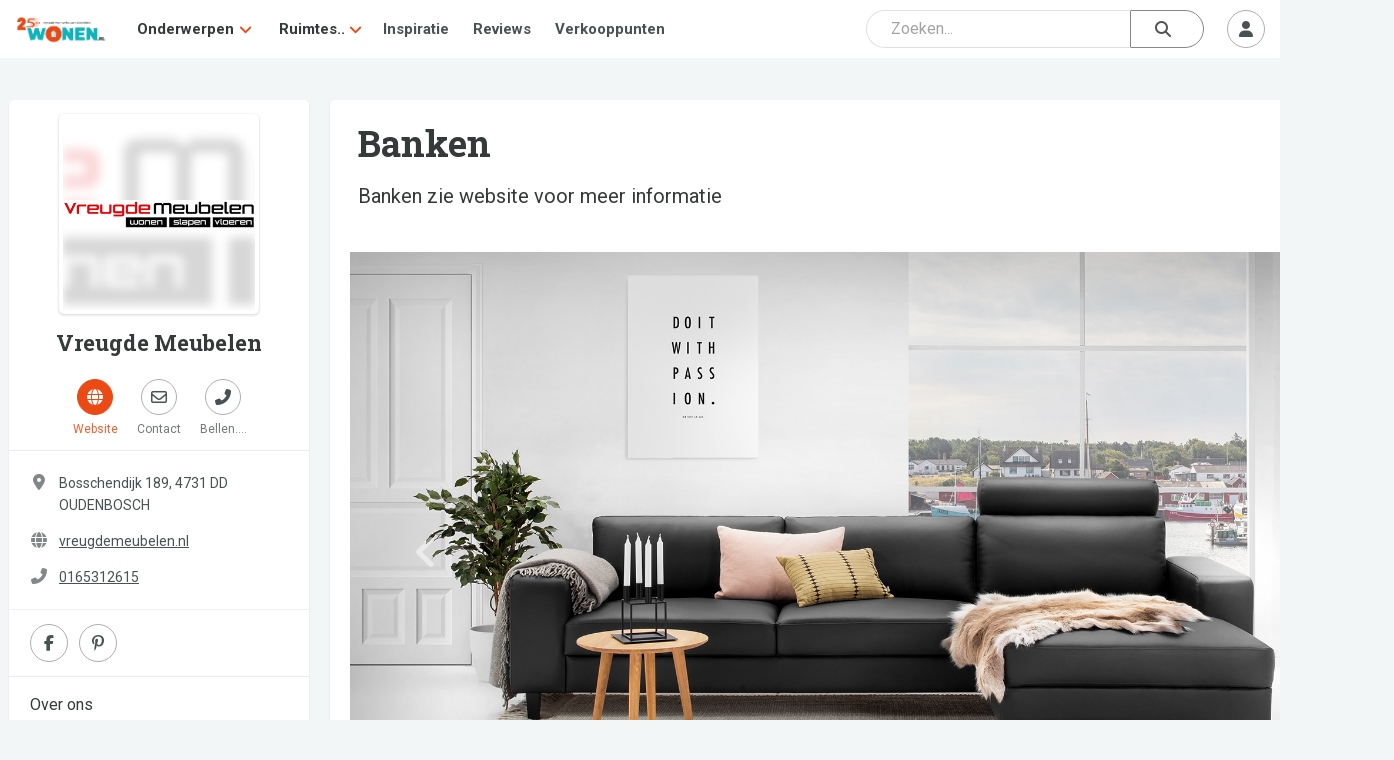

--- FILE ---
content_type: text/html; charset=UTF-8
request_url: https://www.wonen.nl/meubels/bankstel/banken-3
body_size: 10340
content:

<!DOCTYPE html>
<html lang="nl">

<head>
	<meta charset="UTF-8">
	<meta http-equiv="X-UA-Compatible" content="IE=edge">
	<meta http-equiv="Cache-control" content="public">
	<meta name="viewport" content="width=device-width, initial-scale=1, shrink-to-fit=no">
	<meta name="referrer" content="origin">
	
	<title>Banken - bankstel - meubels - WONEN.nl </title>
	
	<meta name="description" content="Banken zie website voor meer informatie" />
	
	
    <meta property="og:type" content="website">
    <meta property="og:title" content="Banken - bankstel - meubels - WONEN.nl" />
    <meta property="og:description" content="Banken zie website voor meer informatie" />
    <meta property="og:url" content="https://www.wonen.nl/meubels/bankstel/banken-3" />
    <meta property="og:image" content="https://www.wonen.nl/images/151871/bank1.jpg" />
	
	
	<meta name="twitter:card" content="summary_large_image" />
	<meta name="twitter:site" content="@WONENnl" />
	<meta name="twitter:title" content="Banken - bankstel - meubels - WONEN.nl" />
	<meta name="twitter:description" content="Banken zie website voor meer informatie" />
	<meta name="twitter:image" content="https://www.wonen.nl/images/151871/bank1.jpg" />
	
	<link rel="icon" href="/img/Wnl_favicon_20.png" type="image/png">

	<link rel="stylesheet" href="https://fonts.googleapis.com/css2?family=Roboto:ital,wght@0,400;0,700;1,400;1,700&display=swap">
	<link rel="stylesheet" href="https://fonts.googleapis.com/css2?family=Roboto+Slab:wght@400;600;700&display=swap">
	<script src="https://kit.fontawesome.com/ecbd4a23fd.js" crossorigin="anonymous"></script>
	<link rel="stylesheet" href="https://stackpath.bootstrapcdn.com/bootstrap/4.3.1/css/bootstrap.min.css" integrity="sha384-ggOyR0iXCbMQv3Xipma34MD+dH/1fQ784/j6cY/iJTQUOhcWr7x9JvoRxT2MZw1T" crossorigin="anonymous">
	<link rel="stylesheet" href="https://cdnjs.cloudflare.com/ajax/libs/tagmanager/3.0.2/tagmanager.min.css">
	<link rel="stylesheet" href="/js/jquery-ui-1.12.1/jquery-ui.min.css">
	<link rel="stylesheet" href="/js/jquery-ui-1.12.1/jquery-ui.theme.min.css">
	<link rel="stylesheet" href="/css/wonen.css">
	<link rel="stylesheet" href="/css/wonen-compact.css">
	<link rel="stylesheet" href="/css/wonen-type.css">
	
		
		<link rel="stylesheet" href="/css/wnlNewStyle.css?v=6.4.0">

	<script>
		var PATH = "";
	</script>
	<script src="/js/jquery-3.7.1.js"></script>
	<script src="/js/jquery-ui-1.12.1/jquery-ui.min.js"></script>
	<script src="https://stackpath.bootstrapcdn.com/bootstrap/4.3.1/js/bootstrap.bundle.min.js" integrity="sha384-xrRywqdh3PHs8keKZN+8zzc5TX0GRTLCcmivcbNJWm2rs5C8PRhcEn3czEjhAO9o" crossorigin="anonymous"></script>
	<script src="/js/typeahead_bundle.js"></script>
	<script  src="https://cdnjs.cloudflare.com/ajax/libs/modernizr/2.8.3/modernizr.js"></script>
	<script src="/js/masonry.pkgd.min.js"></script>
	<script  src="/js/classie.js"></script>
	
	
	<script   src="/js/AnimOnScroll.js"></script>
	<script  src="https://cdnjs.cloudflare.com/ajax/libs/jquery.imagesloaded/4.1.4/imagesloaded.pkgd.min.js"></script>
	<script src="https://cdnjs.cloudflare.com/ajax/libs/tether/1.4.0/js/tether.min.js"></script>
	
	
	<!-- Google tag (gtag.js) -->
<script async src="https://www.googletagmanager.com/gtag/js?id=G-6WM0PL0NN9"></script>
<script>
  window.dataLayer = window.dataLayer || [];
  function gtag(){dataLayer.push(arguments);}
  gtag('js', new Date());

  gtag('config', 'G-6WM0PL0NN9');
</script>
	
	 <script async src="https://securepubads.g.doubleclick.net/tag/js/gpt.js"></script>




    <script>
        window.googletag = window.googletag || {cmd: []};
        googletag.cmd.push(function() {
            googletag.defineSlot('/421482288/wonen_rectangle_1', [300, 250], 'div-gpt-ad-1505474055554-0').addService(googletag.pubads());
            googletag.defineSlot('/421482288/wonen_rectangle_2', [300, 250], 'div-gpt-ad-1505474055554-1').addService(googletag.pubads());
            googletag.defineSlot('/421482288/wonen_rectangle_3', [300, 250], 'div-gpt-ad-1505474055554-2').addService(googletag.pubads());
            googletag.defineSlot('/421482288/wonen_rectangle_4', [300, 250], 'div-gpt-ad-1505474055554-3').addService(googletag.pubads());
            googletag.defineSlot('/421482288/wonen_rectangle_5', [300, 250], 'div-gpt-ad-1505474055554-4').addService(googletag.pubads());
            googletag.pubads().enableSingleRequest();
            googletag.pubads().collapseEmptyDivs();
            googletag.enableServices();
        });
    </script>
	
</head>



<body class="l-body">
	<nav class="c-navHeader is-closed is-searchClosed">
    <div class="l-container">
        <a class="c-navHeader__logo" href="/">
            <img src="/img/WONENnl-logo-205x58.png" height="30px" alt="WONEN.nl" title="WONEN.nl" />
        </a>
        <div class="c-navHeader__navMenu">
            <div class="hide-desktop">
                <div id="js-navMenuCategories" class="c-navHeaderSubMenu is-closed js-navHeaderSubMenu">
                    <div class="c-navHeaderSubMenu__main c-navHeaderSubMenu__main--next js-navHeaderSubMenu__next">
                        <i class="c-navHeaderSubMenu__back fas fa-angle-left"></i>
                        <span class="c-navHeaderSubMenu__name">Onderwerpen</span>
                        <i class="c-navHeaderSubMenu__forward fas fa-angle-right"></i>
                    </div>
                    <div class="c-navHeaderSubMenu is-closed js-navHeaderSubMenu">
                        <ul class="dropdown-grid dropdown-grid--mobile">
                                                            <li>
                                    <i class="fas fa-angle-right c-navHeaderDrop__angleL" aria-hidden="true"></i>
                                    <a href="/tag/baby-kinderkamer">
                                        <p>Baby- &amp; Kinderkamer</p>
                                    </a>
                                </li>
                                                            <li>
                                    <i class="fas fa-angle-right c-navHeaderDrop__angleL" aria-hidden="true"></i>
                                    <a href="/tag/badkamer">
                                        <p>Badkamer</p>
                                    </a>
                                </li>
                                                            <li>
                                    <i class="fas fa-angle-right c-navHeaderDrop__angleL" aria-hidden="true"></i>
                                    <a href="/tag/binnenklimaat">
                                        <p>Binnenklimaat</p>
                                    </a>
                                </li>
                                                            <li>
                                    <i class="fas fa-angle-right c-navHeaderDrop__angleL" aria-hidden="true"></i>
                                    <a href="/tag/bouwen">
                                        <p>Bouwen</p>
                                    </a>
                                </li>
                                                            <li>
                                    <i class="fas fa-angle-right c-navHeaderDrop__angleL" aria-hidden="true"></i>
                                    <a href="/tag/diensten">
                                        <p>Diensten</p>
                                    </a>
                                </li>
                                                            <li>
                                    <i class="fas fa-angle-right c-navHeaderDrop__angleL" aria-hidden="true"></i>
                                    <a href="/tag/haard-kachel">
                                        <p>Haard &amp; Kachel</p>
                                    </a>
                                </li>
                                                            <li>
                                    <i class="fas fa-angle-right c-navHeaderDrop__angleL" aria-hidden="true"></i>
                                    <a href="/tag/huisdier">
                                        <p>Huisdier</p>
                                    </a>
                                </li>
                                                            <li>
                                    <i class="fas fa-angle-right c-navHeaderDrop__angleL" aria-hidden="true"></i>
                                    <a href="/tag/keuken">
                                        <p>Keuken</p>
                                    </a>
                                </li>
                                                            <li>
                                    <i class="fas fa-angle-right c-navHeaderDrop__angleL" aria-hidden="true"></i>
                                    <a href="/tag/langer-thuis-wonen">
                                        <p>Langer Thuis Wonen</p>
                                    </a>
                                </li>
                                                            <li>
                                    <i class="fas fa-angle-right c-navHeaderDrop__angleL" aria-hidden="true"></i>
                                    <a href="/tag/meubels">
                                        <p>Meubels</p>
                                    </a>
                                </li>
                                                            <li>
                                    <i class="fas fa-angle-right c-navHeaderDrop__angleL" aria-hidden="true"></i>
                                    <a href="/tag/slaapkamer">
                                        <p>Slaapkamer</p>
                                    </a>
                                </li>
                                                            <li>
                                    <i class="fas fa-angle-right c-navHeaderDrop__angleL" aria-hidden="true"></i>
                                    <a href="/tag/smart-home">
                                        <p>Smart Home</p>
                                    </a>
                                </li>
                                                            <li>
                                    <i class="fas fa-angle-right c-navHeaderDrop__angleL" aria-hidden="true"></i>
                                    <a href="/tag/tuin-serre-overkapping">
                                        <p>Tuin, Serre &amp; Overkapping</p>
                                    </a>
                                </li>
                                                            <li>
                                    <i class="fas fa-angle-right c-navHeaderDrop__angleL" aria-hidden="true"></i>
                                    <a href="/tag/verbouwen">
                                        <p>Verbouwen</p>
                                    </a>
                                </li>
                                                            <li>
                                    <i class="fas fa-angle-right c-navHeaderDrop__angleL" aria-hidden="true"></i>
                                    <a href="/tag/vloer">
                                        <p>Vloer</p>
                                    </a>
                                </li>
                                                            <li>
                                    <i class="fas fa-angle-right c-navHeaderDrop__angleL" aria-hidden="true"></i>
                                    <a href="/tag/wellness-zwembad">
                                        <p>Wellness &amp; Zwembad</p>
                                    </a>
                                </li>
                                                            <li>
                                    <i class="fas fa-angle-right c-navHeaderDrop__angleL" aria-hidden="true"></i>
                                    <a href="/tag/woonkamer">
                                        <p>Woonkamer</p>
                                    </a>
                                </li>
                                                    </ul>
                    </div>
                </div>
                <div id="js-navMenuCategories" class="c-navHeaderSubMenu is-closed js-navHeaderSubMenu">
                    <div class="c-navHeaderSubMenu__main c-navHeaderSubMenu__main--next js-navHeaderSubMenu__next">
                        <i class="c-navHeaderSubMenu__back fas fa-angle-left"></i>
                        <span class="c-navHeaderSubMenu__name">Ruimtes</span>
                        <i class="c-navHeaderSubMenu__forward fas fa-angle-right"></i>
                    </div>
                    <div class="c-navHeaderSubMenu is-closed js-navHeaderSubMenu">
                        <ul class="dropdown-grid dropdown-grid--mobile">
                                                            <li>
                                    <i class="fas fa-angle-right c-navHeaderDrop__angleL" aria-hidden="true"></i>
                                    <a href="/ruimte/Badkamer">
                                        <p>Badkamer</p>
                                    </a>
                                </li>
                                                            <li>
                                    <i class="fas fa-angle-right c-navHeaderDrop__angleL" aria-hidden="true"></i>
                                    <a href="/ruimte/Keuken">
                                        <p>Keuken</p>
                                    </a>
                                </li>
                                                            <li>
                                    <i class="fas fa-angle-right c-navHeaderDrop__angleL" aria-hidden="true"></i>
                                    <a href="/ruimte/Slaapkamer">
                                        <p>Slaapkamer</p>
                                    </a>
                                </li>
                                                            <li>
                                    <i class="fas fa-angle-right c-navHeaderDrop__angleL" aria-hidden="true"></i>
                                    <a href="/ruimte/Tuin">
                                        <p>Tuin</p>
                                    </a>
                                </li>
                                                            <li>
                                    <i class="fas fa-angle-right c-navHeaderDrop__angleL" aria-hidden="true"></i>
                                    <a href="/ruimte/Woonkamer">
                                        <p>Woonkamer</p>
                                    </a>
                                </li>
                                                    </ul>
                    </div>
                </div>
            </div>
            <div class="hide-mobile">
                <div class="c-navHeaderDrop">
                    <div class="c-navHeaderDrop__name">
                        <a href="#">Onderwerpen</a>
			            <i class="fas fa-angle-down c-navHeaderDrop__angleR" aria-hidden="true"></i>
                    </div>
                     <div class="dropdown-menu">
                        <ul class="dropdown-grid">
                                                            <li>
                                    <i class="fas fa-angle-right c-navHeaderDrop__angleL" aria-hidden="true"></i>
                                    <a href="/tag/baby-kinderkamer">
                                        <p>Baby- &amp; Kinderkamer</p>
                                    </a>
                                </li>
                                                            <li>
                                    <i class="fas fa-angle-right c-navHeaderDrop__angleL" aria-hidden="true"></i>
                                    <a href="/tag/badkamer">
                                        <p>Badkamer</p>
                                    </a>
                                </li>
                                                            <li>
                                    <i class="fas fa-angle-right c-navHeaderDrop__angleL" aria-hidden="true"></i>
                                    <a href="/tag/binnenklimaat">
                                        <p>Binnenklimaat</p>
                                    </a>
                                </li>
                                                            <li>
                                    <i class="fas fa-angle-right c-navHeaderDrop__angleL" aria-hidden="true"></i>
                                    <a href="/tag/bouwen">
                                        <p>Bouwen</p>
                                    </a>
                                </li>
                                                            <li>
                                    <i class="fas fa-angle-right c-navHeaderDrop__angleL" aria-hidden="true"></i>
                                    <a href="/tag/diensten">
                                        <p>Diensten</p>
                                    </a>
                                </li>
                                                            <li>
                                    <i class="fas fa-angle-right c-navHeaderDrop__angleL" aria-hidden="true"></i>
                                    <a href="/tag/haard-kachel">
                                        <p>Haard &amp; Kachel</p>
                                    </a>
                                </li>
                                                            <li>
                                    <i class="fas fa-angle-right c-navHeaderDrop__angleL" aria-hidden="true"></i>
                                    <a href="/tag/huisdier">
                                        <p>Huisdier</p>
                                    </a>
                                </li>
                                                            <li>
                                    <i class="fas fa-angle-right c-navHeaderDrop__angleL" aria-hidden="true"></i>
                                    <a href="/tag/keuken">
                                        <p>Keuken</p>
                                    </a>
                                </li>
                                                            <li>
                                    <i class="fas fa-angle-right c-navHeaderDrop__angleL" aria-hidden="true"></i>
                                    <a href="/tag/langer-thuis-wonen">
                                        <p>Langer Thuis Wonen</p>
                                    </a>
                                </li>
                                                            <li>
                                    <i class="fas fa-angle-right c-navHeaderDrop__angleL" aria-hidden="true"></i>
                                    <a href="/tag/meubels">
                                        <p>Meubels</p>
                                    </a>
                                </li>
                                                            <li>
                                    <i class="fas fa-angle-right c-navHeaderDrop__angleL" aria-hidden="true"></i>
                                    <a href="/tag/slaapkamer">
                                        <p>Slaapkamer</p>
                                    </a>
                                </li>
                                                            <li>
                                    <i class="fas fa-angle-right c-navHeaderDrop__angleL" aria-hidden="true"></i>
                                    <a href="/tag/smart-home">
                                        <p>Smart Home</p>
                                    </a>
                                </li>
                                                            <li>
                                    <i class="fas fa-angle-right c-navHeaderDrop__angleL" aria-hidden="true"></i>
                                    <a href="/tag/tuin-serre-overkapping">
                                        <p>Tuin, Serre &amp; Overkapping</p>
                                    </a>
                                </li>
                                                            <li>
                                    <i class="fas fa-angle-right c-navHeaderDrop__angleL" aria-hidden="true"></i>
                                    <a href="/tag/verbouwen">
                                        <p>Verbouwen</p>
                                    </a>
                                </li>
                                                            <li>
                                    <i class="fas fa-angle-right c-navHeaderDrop__angleL" aria-hidden="true"></i>
                                    <a href="/tag/vloer">
                                        <p>Vloer</p>
                                    </a>
                                </li>
                                                            <li>
                                    <i class="fas fa-angle-right c-navHeaderDrop__angleL" aria-hidden="true"></i>
                                    <a href="/tag/wellness-zwembad">
                                        <p>Wellness &amp; Zwembad</p>
                                    </a>
                                </li>
                                                            <li>
                                    <i class="fas fa-angle-right c-navHeaderDrop__angleL" aria-hidden="true"></i>
                                    <a href="/tag/woonkamer">
                                        <p>Woonkamer</p>
                                    </a>
                                </li>
                                                    </ul>
                    </div>
                </div>

                <div class="c-navHeaderDrop">
                    <div class="c-navHeaderDrop__name">
                        <a href="#">Ruimtes..</a>
                        <i class="fas fa-angle-down c-navHeaderDrop__angleR" aria-hidden="true"></i>
                    </div>
                    <div class="dropdown-menu">
                        <ul class="dropdown-grid">
                                                            <li>
                                    <i class="fas fa-angle-right c-navHeaderDrop__angleL" aria-hidden="true"></i>
                                    <a href="/ruimte/Badkamer">
                                        <p>Badkamer</p>
                                    </a>
                                </li>
                                                            <li>
                                    <i class="fas fa-angle-right c-navHeaderDrop__angleL" aria-hidden="true"></i>
                                    <a href="/ruimte/Keuken">
                                        <p>Keuken</p>
                                    </a>
                                </li>
                                                            <li>
                                    <i class="fas fa-angle-right c-navHeaderDrop__angleL" aria-hidden="true"></i>
                                    <a href="/ruimte/Slaapkamer">
                                        <p>Slaapkamer</p>
                                    </a>
                                </li>
                                                            <li>
                                    <i class="fas fa-angle-right c-navHeaderDrop__angleL" aria-hidden="true"></i>
                                    <a href="/ruimte/Tuin">
                                        <p>Tuin</p>
                                    </a>
                                </li>
                                                            <li>
                                    <i class="fas fa-angle-right c-navHeaderDrop__angleL" aria-hidden="true"></i>
                                    <a href="/ruimte/Woonkamer">
                                        <p>Woonkamer</p>
                                    </a>
                                </li>
                                                    </ul>
                    </div>
                </div>
            </div>
            <a class="c-navHeader__navItem" href="/inspiratie">Inspiratie</a>
            <a class="c-navHeader__navItem" href="/thuis-getest">Reviews</a>
            <a class="c-navHeader__navItem" href="/verkooppunten?group=badkamer">Verkooppunten</a>
        </div>
        <div class="c-navHeader__btns">
            <div class="c-navHeader__btns">
                <div class="c-navHeader__searchSlot"> 
				
				
<div class="c-srchHeader" id="js-navSearch">
    <div class="l-container">
        <form id="searchForm" class="navbar-search flex-grow-1 rounded_form" role="search" action="/zoeken" autocomplete="off">

    <input type="hidden" autocomplete="off" />

    <div class="input_container-icon right mb-0">

        <input id="js-searchInput" class="form-control searchBar" type="text" name="q" autocomplete="off" spellcheck="false" placeholder="Zoeken..." />

        <button id="submitSearch" class="btn btn-search" type="submit">
            <i class="fas fa-search"></i>
        </button>
    </div>
</form>

<div id="js-srchSuggest" class="c-srchSuggest">
    <div class="l-container--block">
        <div id="js-srchSuggestions"></div>
    </div>
</div>

<script type="text/javascript">
    $(document).ready(function() {
        $("#js-searchInput").keyup(function() {
            var srchQ = $(this).val();
            if ((srchQ != "") && (srchQ.length > 2)) {
                $.ajax({
                    url: PATH + '/ajax/wnlNavSearch--resultAjax.php',
                    method: 'POST',
                    data: {
                        srchQ: srchQ
                    },
                    success: function(data) {
                        $('#js-srchSuggestions').html(data);
                        $('#js-srchSuggest').addClass('is-suggesting');
                    }
                });
            } else {
                $('#js-srchSuggest').removeClass('is-suggesting');
            }
        });
    });
</script>
    </div>
</div>
				
				
				</div> <!-- Placeholder slot -->
                                    <div class="c-navHeader__mobileOnly">
                        <button id="js-searchToggle" class="c-btn m--default m--iconCircle" type="button">
                <span class="c-navHeader__menuIcon c-navHeader__searchIcon--close">
                    <i class="fas fa-times"></i>
                </span>
                            <span class="c-navHeader__menuIcon c-navHeader__searchIcon--open">
                    <i class="fas fa-search"></i>
                </span>
                        </button>
                    </div>
                            </div>
            <div id="js-userMenuContainer" class="c-userMenu">
                                    <button id="js-userMenuToggle" class="c-btn m--default m--iconCircle" type="button">
                        <i class="fas fa-user"></i>
                    </button>
                    <div id="js-userMenu" class="c-userMenu__menu m--userIn is-closed">
                        <button class="c-btn m--default" data-toggle="modal" data-target="#login-modal">Inloggen</button>
                        <button class="c-btn m--primary" data-toggle="modal" data-target="#aanmelden-modal">Aanmelden</button>
                    </div>
                            </div>
            <button id="js-mobileMenuToggle" class="c-btn m--default m--iconCircle" type="button">
				<span class="c-navHeader__menuIcon c-navHeader__menuIcon--close">
					<i class="fas fa-times"></i>
				</span>
                <span class="c-navHeader__menuIcon c-navHeader__menuIcon--open">
					<i class="fas fa-bars"></i>
				</span>
            </button>
        </div>
    </div>
	   <!-----test -->
</nav>

<script src="/js/wnlNavHeader.js"></script>


<script>

    function moveSearchBar() {
        const searchBar = document.getElementById('js-navSearch');
        const searchSlot = document.querySelector('.c-navHeader__searchSlot');

        if (window.innerWidth >= 786) {
            // Move search into navbar
            if (!searchSlot.contains(searchBar)) {
                searchSlot.appendChild(searchBar);
            }
        } else {
            // Move search outside (below navbar)
            const afterNav = document.querySelector('.c-navHeader').nextElementSibling;
            if (afterNav && searchBar !== afterNav) {
                document.body.insertBefore(searchBar, afterNav);
            }
        }
    }

    function handleResize() {
        const $searchBar = $(".c-srchHeader");
        const $navHeader = $(".c-navHeader");

        if (window.innerWidth >= 786) {
            // On desktop: always show search bar
            $searchBar.addClass("is-open").removeClass("is-closed");
            $navHeader.removeClass("is-searchClosed").addClass("is-searchOpen");
        }
    }

    // Run on load and resize
    window.addEventListener('DOMContentLoaded', moveSearchBar);
    window.addEventListener('resize', moveSearchBar);

    // Initial call to handleResize
    $(window).on("resize", handleResize);
    $(document).ready(handleResize);


</script>

	<div class="wonen-content">
	boe
		<div class="l-wrapper">
    <div class="l-wrapper__shrink">
        <div class="l-stickyParent">
            <div class="l-stickyBlock c-bdrHeader">
                <a class="l-section c-bdrHeader__naw" href="/bedrijf/vreugde-meubelen">
                    <div class="c-bdrAvatar">
                        <div class="c-bdrAvatar__bg" style="background-image:url('/images/151871/pic_001.jpg');" aria-hidden="true"></div>
                        <img class="c-bdrAvatar__img" src="/images/151871/pic_001.jpg" alt="Profielfoto van Vreugde Meubelen">
                    </div>
                    <div class="c-bdrProName c-anchor">Vreugde Meubelen</div>
                </a>
                <div class="l-section c-bdrHeader__actions">
                    <a class="c-btnTxtBelow" href="https://www.vreugdemeubelen.nl/wonen/banken.html" target="_blank">
                        <div class="c-btn m--primary c-btnTxtBelow__btn">
                            <i class="fas fa-globe" aria-hidden="true"></i>
                        </div>
                        <div class="c-btnTxtBelow__txt">Website</div>
                    </a>
                    <button type="button" class="c-btnTxtBelow" data-toggle="modal" data-target="#naw-aanvraag-modal">
                        <div class="c-btn m--default c-btnTxtBelow__btn">
                            <i class="far fa-envelope" aria-hidden="true"></i>
                        </div>
                        <div class="c-btnTxtBelow__txt">Contact</div>
                    </button>
                                            <a class="c-btnTxtBelow" href="tel:0165312615">
                            <div class="c-btn m--default c-btnTxtBelow__btn">
                                <i class="fas fa-phone-alt" aria-hidden="true"></i>
                            </div>
                            <div class="c-btnTxtBelow__txt">Bellen....</div>
                        </a>
                                    </div>
                <div class="l-section c-bdrHeader__info">
                                            <div class="c-bdrHeader__infoRow">
                            <div class="c-bdrHeader__infoIcon">
                                <i class="fas fa-map-marker-alt" aria-hidden="true"></i>
                            </div>
                            <div class="c-bdrHeader__infoTxt">Bosschendijk 189, 4731 DD  OUDENBOSCH</div>
                        </div>



                                            <div class="c-bdrHeader__infoRow">
                        <div class="c-bdrHeader__infoIcon">
                            <i class="fas fa-globe" aria-hidden="true"></i>
                        </div>
                        <a class="c-bdrHeader__infoTxt m--anchor" href="https://www.vreugdemeubelen.nl/" target="_blank">vreugdemeubelen.nl</a>
                    </div>
                                            <div class="c-bdrHeader__infoRow">
                            <div class="c-bdrHeader__infoIcon">
                                <i class="fas fa-phone-alt" aria-hidden="true"></i>
                            </div>
                            <a class="c-bdrHeader__infoTxt m--anchor" href="tel:0165312615">0165312615</a>
                        </div>
                                    </div>

                                    <div class="c-bdrOverzicht__socials">
                                                    <a class="c-btn m--iconCircle m--default" href="https://www.facebook.com/Vreugde-Meubelen-Oudenbosch-435126426563117/" target="_blank">
                                <i class="fab fa-facebook-f"></i>
                            </a>
                                                                                                                            <a class="c-btn m--iconCircle m--default" href="https://nl.pinterest.com/vreugdemeubelen/" target="_blank">
                                <i class="fab fa-pinterest-p"></i>
                            </a>
                                                                    </div>
                







                <div class="l-section l-touchMove c-bdrHeader__nav">
                    <nav id="js-bdrNav" class="l-touchMove__inner">
                        <a class="c-bdrHeader__navA" href="/bedrijf/vreugde-meubelen">Over ons</a>
                                                    <a class="c-bdrHeader__navA" href="/bedrijf/vreugde-meubelen?merken">Merken</a>
                                            </nav>
                </div>

            </div>
        </div>
    </div>
    <div class="l-wrapper__grow">
                    <div class="c-bdrOverzicht__section">
                <header class="c-prdHeader">
                    <h1 class="c-prdHeader__title">Banken</h1>
                    <p class="c-prdHeader__sum">Banken zie website voor meer informatie</p>
                </header>
                <div id="carouselArtikelPartner" class="carousel slide" data-ride="carousel" data-interval="false">
                    <div class="carousel-inner">
                        <div class="carousel-item active"><div class="car-inner-img img-container"><figure class="w-100"><img id="Take_Foto" src="/images/151871/bank1.jpg" alt="Foto: bank1"></figure></div></div><div class="carousel-item"><div class="car-inner-img img-container"><figure class="w-100"><img id="Take_Foto" src="/images/151871/bank2.jpg" alt="Foto: bank2"></figure></div></div><div class="carousel-item"><div class="car-inner-img img-container"><figure class="w-100"><img id="Take_Foto" src="/images/151871/bank3.jpg" alt="Foto: bank3"></figure></div></div><div class="carousel-item"><div class="car-inner-img img-container"><figure class="w-100"><img id="Take_Foto" src="/images/151871/bank4.jpg" alt="Foto: bank4"></figure></div></div><div class="carousel-item"><div class="car-inner-img img-container"><figure class="w-100"><img id="Take_Foto" src="/images/151871/bank5.jpg" alt="Foto: bank5"></figure></div></div><div class="carousel-item"><div class="car-inner-img img-container"><figure class="w-100"><img id="Take_Foto" src="/images/151871/bank6.jpg" alt="Foto: bank6"></figure></div></div><div class="carousel-item"><div class="car-inner-img img-container"><figure class="w-100"><img id="Take_Foto" src="/images/151871/bank7.jpg" alt="Foto: bank7"></figure></div></div>                        <a class="carousel-control-prev" href="#carouselArtikelPartner" role="button" data-slide="prev"><i class="fas fa-angle-left"></i></a><a class="carousel-control-next" href="#carouselArtikelPartner" role="button" data-slide="next"><i class="fas fa-angle-right"></i></a>                    </div>
                    <ol class="carousel-indicators"><li data-target="#carouselArtikelPartner" data-slide-to="0" class=" active" style="background-image: url('/images/151871/bank1.jpg');"></li><li data-target="#carouselArtikelPartner" data-slide-to="1" class="" style="background-image: url('/images/151871/bank2.jpg');"></li><li data-target="#carouselArtikelPartner" data-slide-to="2" class="" style="background-image: url('/images/151871/bank3.jpg');"></li><li data-target="#carouselArtikelPartner" data-slide-to="3" class="" style="background-image: url('/images/151871/bank4.jpg');"></li><li data-target="#carouselArtikelPartner" data-slide-to="4" class="" style="background-image: url('/images/151871/bank5.jpg');"></li><li data-target="#carouselArtikelPartner" data-slide-to="5" class="" style="background-image: url('/images/151871/bank6.jpg');"></li><li data-target="#carouselArtikelPartner" data-slide-to="6" class="" style="background-image: url('/images/151871/bank7.jpg');"></li></ol>                </div>
            </div>
            <div class="c-bdrOverzicht__section">
                <div id="artikel">
                    <section></section>					
										
					
                </div>
                <div class="c-stickyActions">
                    <div class="c-stickyActions__action">
                        <a id="prod-website" class="c-btn m--block m--primary external_ref" href="https://www.vreugdemeubelen.nl/wonen/banken.html" target="_blank">
                            <i class="fas fa-globe c-btn__icon"></i>
                            <span>Website</span>
                        </a>
                    </div>
                    <div class="c-stickyActions__action">
                        <button id="prod-contact" class="c-btn m--block m--default info_req" data-toggle="modal" data-target="#naw-aanvraag-modal">
                            <i class="far fa-envelope c-btn__icon"></i>
                            <span>Contact</span>
                        </button>
                    </div>
                </div>
            </div>
            </div>
</div>
<script type="application/ld+json">{"@context":"https:\/\/schema.org","@type":"Article","mainEntityOfPage":{"@type":"WebPage","@id":"https:\/\/www.wonen.nl\/meubels\/bankstel\/banken-3"},"headline":"Banken","image":"151871\/bank1.jpg","datePublished":"2020-03-03","dateModified":"2023-10-12 13:32:35","author":{"@type":"Organization","name":"Vreugde Meubelen"},"publisher":{"@type":"Organization","name":"Vreugde Meubelen","logo":{"@type":"ImageObject","url":"https:\/\/www.wonen.nl\/images\/151871\/pic_001.jpg"}},"description":""}</script><script>
    $("iframe").each(function() {
        if ($(this).is(".podio-webform-frame")) {
            $(this).wrap("<div class='iframe podioForm'/>");
        } else {
            $(this).wrap("<div class='iframe'/>");
        }
    });
</script>
<script src="/js/wnlBedrijf__scrollToNav.js"></script>
<script defer src="/js/img__lzyLoad.js"></script>

	<div><div id="successModal" class="modal fade success-modal" tabindex="-1" role="dialog" aria-hidden="true">
	<div class="modal-dialog modal-dialog-centered">
		<div class="modal-content">
			<button type="button" class="btn btn-outline-light success-close" data-dismiss="modal"><i class="fas fa-times"></i></button>
			<div class="modal-header">
				<h2 id="success"></h2>
			</div>
			<div class="modal-body">
				<p id="success-info"></p>
			</div>
		</div>
	</div>
</div>
<div id="errorModal" class="modal fade error-modal" tabindex="-1" role="dialog" aria-hidden="true">
	<div class="modal-dialog modal-dialog-centered">
		<div class="modal-content">
			<div class="modal-header">
				<h2 id="error"></h2>
			</div>
			<div class="modal-body">
				<p id="error-oplossing"></p>
				<button type="button" class="btn btn-dark" data-dismiss="modal">Ik begrijp het</button>
			</div>
		</div>
	</div>
</div>
<div class="modal" id="naw-aanvraag-modal" tabindex="-1" role="dialog" aria-hidden="true">
	<div class="modal-dialog modal-dialog-centered">
		<div class="modal-content">
			<div class="c-heading">
				<i class="fas fa-envelope c-heading__icon"></i>
				<div class="c-heading__h2">Contact</div>
				<button id="prod-contact-x" class="c-btn m--iconCircle c-heading__closeBtn" type="button" data-dismiss="modal">
					<i class="fas fa-times"></i>
				</button>
			</div>
			<form class="c-form" role="form" id="baan-vraag" name="baan-vraag" method="post" autocomplete="on" validate>
				<div class="l-section m--newSection h-pt0">
					<div class="c-formGroup">
						<div class="c-formGroup__row">
							<div class="c-formGroup__col">
								<label class="c-formGroup__label" for="baan-vraag_e-mail">E-mailadres *</label>
								<input type="email" class="c-form__input" id="baan-vraag_e-mail" name="e-mail" value="" autocomplete="email" required>
							</div>
						</div>
						<div class="c-formGroup__row">
							<div class="c-formGroup__col">
								<label class="c-formGroup__label" for="baan-vraag_naam">Naam *</label>
								<input type="text" class="c-form__input" id="baan-vraag_naam" name="naam" value="" autocomplete="name" required>
							</div>
						</div>
						<div class="c-formGroup__row">
							<div class="c-formGroup__col">
								<label class="c-formGroup__label" for="baan-vraag_t-nummer">Telefoonnummer</label>
								<input type="tel" class="c-form__input" id="baan-vraag_t-nummer" name="t-nummer" value="" autocomplete="tel">
							</div>
						</div>
						<div class="c-formGroup__row">
							<div class="c-formGroup__col">
								<label class="c-formGroup__label" for="baan-vraag_straat">Straat, nummer en evt. toevoeging</label>
								<input type="text" class="c-form__input" id="baan-vraag_straat" name="straat" value="" autocomplete="address-line1">
							</div>
						</div>
						<div class="c-formGroup__row">
							<div class="c-formGroup__col c-formGroup__col--4">
								<label class="c-formGroup__label" for="baan-vraag_postcode">Postcode</label>
								<input type="text" class="c-form__input" id="baan-vraag_postcode" name="postcode" value="" autocomplete="postal-code">
							</div>
							<div class="c-formGroup__col">
								<label class="c-formGroup__label" for="baan-vraag_plaats">Plaats</label>
								<input type="text" class="c-form__input" id="baan-vraag_plaats" name="plaats" value="" autocomplete="address-level2">
							</div>
						</div>
												<div class="c-formGroup__row">
							<div class="c-formGroup__col">
								<label class="c-formGroup__label" for="baan-vraag_opmerking">Vraag of opmerking *</label>
								<textarea class="c-form__input m--textarea m--ta3to6" id="baan-vraag_opmerking" name="opmerking" required></textarea>
							</div>
						</div>
						<input type="hidden" name="type" value="p">
						<input type="hidden" name="nummer" value="379894">
						<input type="hidden" name="member" value="151871">
					</div>
				</div>
									<div class="l-section">
						<label class="ctnr-checkbox" for="privacy-check-aanvraag">
							<input type="checkbox" required id="privacy-check-aanvraag">
							Ja, ik heb het <a class="w-link" style="text-decoration: underline;" target="_blank" href="/privacy">Privacy & Cookiebeleid</a> van WONEN.nl gelezen en ga hiermee akkoord. <i class="required-icon"></i>
							<span class="checkmark"></span>
						</label>
					</div>
								<div class="c-heading">
					<button id="prod-contact-cancel" type="button" class="c-btn" data-dismiss="modal">Annuleren</button>
					<button id="prod-contact-send" type="submit" value="aanvraag" name="submit" class="c-btn m--primary bevestig_versturen h-mlAuto">Versturen</button>
				</div>
			</form>
		</div>
	</div>
</div>

<!-- LOGIN MODAL -->
<div class="modal fade" id="login-modal" tabindex="-1" role="dialog" aria-hidden="true">
	<div class="modal-dialog modal-dialog-centered" role="document">
		<div class="modal-content">
			<div class="modal-header flex-column text-center">
				<div class="modal-title h4 w-100">Log in op WONEN.nl</div>
				<small class="modal-title w-100 h-mt2">MAAK VAN JE HUIS JOUW DROOMHUIS!</small>
				<button type="button" class="close" data-dismiss="modal" aria-label="Close">
					<span aria-hidden="true">&times;</span>
				</button>
			</div>
			<div class="modal-body">
				<form class="c-form h-my2 h-mx2" role="form" method="GET" action="/socials/auth/login.php">

					<div class="c-formGroup">
						<label class="c-formGroup__label" for="username">E-mailadres</label>
						<input type="text" class="c-form__input" id="username" placeholder="" name="email" required>
						<span class="help-block"></span>
					</div>

					<div class="c-formGroup h-mt3">
						<label class="c-formGroup__label" for="password">Wachtwoord</label>
						<input type="password" class="c-form__input" id="password" placeholder="" name="password" required>
						<span class="help-block"></span>
					</div>

					<div class="c-formGroup h-mt1 h-txtRight">
						<span class="c-formGroup__label c-anchor m--inherit" tabindex="-1" data-toggle="modal" data-target="#wwvergeten-modal" data-dismiss="modal">Wachtwoord vergeten?</span>
					</div>

					<input type="hidden" name="app" value="man">
					<button type="submit" value="login" name="submit" class="c-btn m--block m--primary h-mt4">Inloggen</button>

					<div class="c-formGroup h-txtCenter h-mt5">
						<span class="c-formGroup__label">Nog geen account?</span>
						<button class="c-btn m--block m--primary m--outline h-mt1" data-toggle="modal" data-target="#aanmelden-modal" data-dismiss="modal">Maak een account aan</button>
					</div>

				</form>
			</div>
		</div>
	</div>
</div>

<!-- WACHTWOORD VERGETEN MODAL -->
<div class="modal fade" id="wwvergeten-modal" tabindex="-1" role="dialog" aria-hidden="true">
	<div class="modal-dialog modal-dialog-centered" role="document">
		<div class="modal-content">
			<div class="modal-header flex-column text-center">
				<div class="modal-title h4 w-100">Wachtwoord vergeten</div>
				<button type="button" class="close" data-dismiss="modal" aria-label="Close">
					<span aria-hidden="true">&times;</span>
				</button>
			</div>
			<div class="modal-body">
				<form id="wwvergeten" class="c-form h-my2 h-mx2" role="form">

					<div class="c-formGroup">
						<label class="c-formGroup__label" for="ww-username">E-mailadres</label>
						<input type="text" class="c-form__input" id="ww-username" placeholder="" name="email" required>
						<span class="help-block"></span>
					</div>

					<input type="hidden" name="app" value="man">
					<button type="submit" value="login" name="submit" class="c-btn m--block m--primary h-mt4">Wachtwoord resetten</button>

					<div class="c-formGroup h-txtCenter h-mt5">
						<span class="c-formGroup__label">Nog geen account?</span>
						<button class="c-btn m--block m--primary m--outline h-mt1" data-toggle="modal" data-target="#aanmelden-modal" data-dismiss="modal">Maak een account aan</button>
					</div>

				</form>
			</div>
		</div>
	</div>
</div>

<!-- AANMELDEN MODAL -->
<div class="modal fade" id="aanmelden-modal" tabindex="-1" role="dialog" aria-hidden="true">
	<div class="modal-dialog modal-dialog-centered" role="document">
		<div class="modal-content">
			<div class="modal-header flex-column text-center">
				<div class="modal-title h4 w-100">Aanmelden bij WONEN.nl</div>
				<small class="modal-title w-100 h-mt2">MAAK VAN JE HUIS JOUW DROOMHUIS!</small>
				<button type="button" class="close" data-dismiss="modal" aria-label="Close">
					<span aria-hidden="true">&times;</span>
				</button>
			</div>
			<div class="modal-body">
				<form role="form" id="form-aanmelden-modal" class="c-form h-my2 h-mx2" autocomplete="off">

					<div class="c-formGroup">
						<label class="c-formGroup__label" for="newU-username">E-mailadres</label>
						<input type="text" class="c-form__input" id="newU-username" autocomplete="off" name="email" value="" required>
						<span class="help-block"></span>
					</div>

					<div class="c-formGroup h-mt3">
						<label class="c-formGroup__label" for="newU-password">Wachtwoord</label>
						<input type="password" class="c-form__input" id="newU-password" autocomplete="off" name="password" required>
						<span class="help-block"></span>
					</div>

					<div class="c-formGroup h-mt3">
						<label class="c-formGroup__label" for="newU-password_confirm">Wachtwoord herhalen</label>
						<input type="password" class="c-form__input" id="newU-password_confirm" autocomplete="off" name="password_confirm" required>
						<span class="help-block"></span>
					</div>

					<div class="c-formGroup h-mt3">
						<label class="c-formGroup__label" for="newU-name">Naam</label>
						<input type="text" class="c-form__input" id="newU-name" autocomplete="off" name="name" required>
						<span class="help-block"></span>
					</div>

					<div class="c-formGroup h-mt3">
						<label class="ctnr-checkbox" for="privacy-check-aanmelden">
							<input type="checkbox" id="privacy-check-aanmelden" required>
							Ja, ik heb het <a class="w-link" style="text-decoration: underline;" target="_blank" href="/privacy">Privacy & Cookiebeleid</a> van WONEN.nl gelezen en ga hiermee akkoord.
							<span class="checkmark"></span>
						</label>
					</div>

					<input type="hidden" name="app" value="man">
					<button type="submit" value="login" name="submit" class="c-btn m--block m--primary h-mt4 aanmelden">Account aanmaken</button>
					<div class="aanmeldstatusMsg"></div>

					<div class="c-formGroup h-txtCenter h-mt5">
						<span class="c-formGroup__label">Al een account?</span>
						<button class="c-btn m--block m--primary m--outline h-mt1" data-toggle="modal" data-target="#login-modal" data-dismiss="modal">Ga naar inloggen</button>
					</div>

				</form>
			</div>
		</div>
	</div>
</div>

<!-- INTERESSES MODAL -->



<!-- NIEUWSBRIEF MODAL -->
<div class="modal fade" id="nb-aanvraag-modal" tabindex="-1" role="dialog" aria-labelledby="nb-aanvraag-modal" aria-hidden="true">
	<div class="modal-dialog modal-dialog-centered" role="document">
		<div class="modal-content">
			<div class="modal-header flex-column">
				<h5 class="modal-title text-center w-100" id="nb-aanvraag-modalTitle">WONEN.nl nieuwsbrief</h5>
				<button type="button" class="close" data-dismiss="modal" aria-label="Close">
					<span aria-hidden="true">&times;</span>
				</button>
			</div>
			<div class="modal-body pt-4 pb-4">
				<form role="form" method="GET" action="#" id="emailnieuwsbrief" onsubmit="submitnieuwsbrief()">
					<div class="row justify-content-center">
						<div class="col-9">
							<div class="form-group">
								<label for="e-mail" class="control-label modal-form-label">E-mailadres</label>
								<input type="email" class="form-control" id="e-mail" name="e-mail" placeholder="" value="" title="E-mailadres" autocomplete="off" required>
								<span class="help-block"></span>
							</div>
							<div class="mb-4">
								<label class="ctnr-checkbox" for="privacy-check-nbrief">
									<input type="checkbox" required id="privacy-check-nbrief">
									Ja, ik heb het <a class="w-link" style="text-decoration: underline;" target="_blank" href="/privacy">Privacy & Cookiebeleid</a> van WONEN.nl gelezen en ga hiermee akkoord.
									<span class="checkmark"></span>
								</label>
							</div>
						</div>
					</div>
					<div class="row justify-content-center">
						<div class="col-9 mb-2">
							<input type="hidden" name="app" value="man">
							<button type="submit" value="aanvraag" name="submit" class="btn btn-wonen-action w-100">
								Nieuwsbrief ontvangen
							</button>
						</div>
					</div>
				</form>
			</div>
		</div>
	</div>
</div>



</div>
	<script src="/js/toggleCookiebar.js"></script>
<footer class="wonen-footer">
	<div class="footer_grid container">
		<div class="footer_over-wonen">
			<div class="footer_wonen-logo">
				<a href="/">
					<img src="/img/WONENnl-logo-205x58.png" height="58" alt="WONEN.nl" title="WONEN.nl" />
				</a>
				<span>© 2026 - Wonen Media B.V.</span>
			</div>
			<nav>
				<a href="/over-wonen">Over & Contact</a>
				<a href="/copywriter-content-marketeer">Vacature</a>
				
				<a href="/adverteren" rel="nofollow">Adverteren</a>
				<a href="/copyright">Copyright</a>
				<a href="/disclaimer">Disclaimer</a>
				<a href="/privacy">Privacy- & Cookiebeleid</a>
				

                <div class="cookieClick" onclick="toggleCookie('cookie-disclaimer')">Cookies</div>
			</nav>
		</div>
		<div class="footer_nav">
			<h4 class="divider_header">Handige links</h4>
			<nav>
				<a href="/nieuws">Nieuws</a>
				<a href="/inspiratie">Inspiratie</a>
				<a href="/blog">Blog</a>
				<a href="/thuis-getest">Reviews</a>
				<a href="/verkooppunten">Verkooppunten</a>
				<a href="/nieuwsbrief">Nieuwsbrief</a>
				<a href="/magazine">WONEN.nl Magazine</a>
			</nav>
		</div>
		<div class="footer_connect">
			<h4 class="divider_header">Blijf op de hoogte</h4>
			<p>Volg ons op Social Media</p>
			<nav>
				<ul class="social-nav">
					<li><a href="https://www.facebook.com/wonen.nl/" target="_blank" title="Facebook" rel="nofollow" class="facebook"><i class="fab fa-facebook-f"></i></a></li>
					<li><a href="https://twitter.com/wonennl?lang=nl" target="_blank" title="Twitter" rel="nofollow" class="x-twitter"><i class="fab fa-x-twitter"></i></a></li>
					<li><a href="https://www.instagram.com/wonennl/" target="_blank" title="Instagram" rel="nofollow" class="instagram"><i class="fab fa-instagram"></i></a></li>
					<li><a href="https://nl.pinterest.com/wonennl/" target="_blank" title="Pinterest" rel="nofollow" class="pinterest"><i class="fab fa-pinterest-p"></i></a></li>
				</ul>
			</nav>
            <!--Zoho Campaigns Web-Optin Form Starts Here-->
            <script type="text/javascript" src="https://wone-zcmp.maillist-manage.eu/js/optin.min.js" onload="setupSF('sf3z368fad3f4055260e53c1193d0c51129509adcdb4f7e4d6cd1d5bd08544b8f813','ZCFORMVIEW',false,'light',false,'0')"></script>
            <script type="text/javascript">
                function runOnFormSubmit_sf3z368fad3f4055260e53c1193d0c51129509adcdb4f7e4d6cd1d5bd08544b8f813(th){
                    /*Before submit, if you want to trigger your event, "include your code here"*/
                };
            </script>

            <div id="sf3z368fad3f4055260e53c1193d0c51129509adcdb4f7e4d6cd1d5bd08544b8f813" data-type="signupform">
                <div id="customForm">
                    <div class="quick_form_9_css" name="SIGNUP_BODY">
                        <div>
                            <div id="SIGNUP_HEADING" style="font-size: 16px">Ontvang onze wekelijkse interieur-update</div>
                            <div style="position:relative;">
                                <div id="Zc_SignupSuccess" style="display:none;position:absolute;margin-left:4%;width:90%;background-color: white; padding: 3px; border: 3px solid rgb(194, 225, 154);  margin-top: 10px;margin-bottom:10px;word-break:break-all ">
                                    <table width="100%" cellpadding="0" cellspacing="0" border="0">
                                        <tbody>
                                        <tr>
                                            <td width="10%">
                                                <img class="successicon" src="https://wone-zcmp.maillist-manage.eu/images/challangeiconenable.jpg" align="absmiddle" alt="News">
                                            </td>
                                            <td>
                                                <span id="signupSuccessMsg" style="color: rgb(73, 140, 132); font-family: sans-serif; font-size: 14px;word-break:break-word">&nbsp;&nbsp;Thank you for Signing Up</span>
                                            </td>
                                        </tr>
                                        </tbody>
                                    </table>
                                </div>
                            </div>
                            <form method="POST" id="zcampaignOptinForm" action="https://wone-zcmp.maillist-manage.eu/weboptin.zc" target="_zcSignup" class="footer_mail_signup rounded_form">
                                <div class="SIGNUP_FLD">
                                    <input type="text" class="form-control" placeholder="E-mailadres" changeitem="SIGNUP_FORM_FIELD" name="CONTACT_EMAIL" id="EMBED_FORM_EMAIL_LABEL">
                                </div>
                                <div class="SIGNUP_FLD">
                                    <input type="button" class="btn wonen-primary" name="SIGNUP_SUBMIT_BUTTON" id="zcWebOptin" value="Nieuwsbrief ontvangen">
                                </div>
                                <input type="hidden" id="fieldBorder" value="">
                                <input type="hidden" id="submitType" name="submitType" value="optinCustomView">
                                <input type="hidden" id="emailReportId" name="emailReportId" value="">
                                <input type="hidden" id="formType" name="formType" value="QuickForm">
                                <input type="hidden" name="zx" id="cmpZuid" value="14ac818d24">
                                <input type="hidden" name="zcvers" value="2.0">
                                <input type="hidden" name="oldListIds" id="allCheckedListIds" value="">
                                <input type="hidden" id="mode" name="mode" value="OptinCreateView">
                                <input type="hidden" id="zcld" name="zcld" value="1ec244b39a99ccf">
                                <input type="hidden" id="zctd" name="zctd" value="">
                                <input type="hidden" id="document_domain" value="">
                                <input type="hidden" id="zc_Url" value="wone-zcmp.maillist-manage.eu">
                                <input type="hidden" id="new_optin_response_in" value="0">
                                <input type="hidden" id="duplicate_optin_response_in" value="0">
                                <input type="hidden" name="zc_trackCode" id="zc_trackCode" value="ZCFORMVIEW">
                                <input type="hidden" id="zc_formIx" name="zc_formIx" value="3z368fad3f4055260e53c1193d0c51129509adcdb4f7e4d6cd1d5bd08544b8f813">
                                <input type="hidden" id="viewFrom" value="URL_ACTION">
                                <span style="display: none" id="dt_CONTACT_EMAIL">1,true,6,E-mail van contactpersoon,2</span>
                            </form>
                        </div>
                    </div>
                </div>
                <img src="https://wone-zcmp.maillist-manage.eu/images/spacer.gif" id="refImage" onload="referenceSetter(this)" alt="news">
            </div>
            <input type="hidden" id="signupFormType" value="QuickForm_Horizontal">
            <div id="zcOptinOverLay" oncontextmenu="return false" style="display:none;text-align: center; background-color: rgb(0, 0, 0); opacity: 0.5; z-index: 100; position: fixed; width: 100%; top: 0px; left: 0px; height: 988px;"></div>
            <div id="zcOptinSuccessPopup" style="display:none;z-index: 9999;width: 800px; height: 40%;top: 84px;position: fixed; left: 26%;background-color: #FFFFFF;border-color: #E6E6E6; border-style: solid; border-width: 1px;  box-shadow: 0 1px 10px #424242;padding: 35px;">
	<span style="position: absolute;top: -16px;right:-14px;z-index:99999;cursor: pointer;" id="closeSuccess">
		<img src="https://wone-zcmp.maillist-manage.eu/images/videoclose.png" alt="news">
	</span>
                <div id="zcOptinSuccessPanel"></div>
            </div>

            <!--Zoho Campaigns Web-Optin Form Ends Here-->


        </div>
	</div>
</footer>	<script>
		var $_globalURL_type = 'p';
		var $_globalURL_nr = 'p';
		var $_globalSES_wonenID = '';
		// Typeahead collectie modal arrays
		var zoekwoord = [];
		var compleet1 = [];
		var compleet2 = [];
	</script>
	<script>
		(function(i, s, o, g, r, a, m) {
			i['GoogleAnalyticsObject'] = r;
			i[r] = i[r] || function() {
				(i[r].q = i[r].q || []).push(arguments)
			}, i[r].l = 1 * new Date();
			a = s.createElement(o),
				m = s.getElementsByTagName(o)[0];
			a.async = 1;
			a.src = g;
			m.parentNode.insertBefore(a, m)
		})(window, document, 'script', '//www.google-analytics.com/analytics.js', 'ga');
		ga('create', 'UA-33138825-1', 'auto');
		ga('send', 'pageview');
		ga(
			"send",
			"event",
			"pagina soort",
			"type_" + $_globalURL_type,
			window.location.pathname, {
				transport: "beacon",
			}
		);
		var trackOutboundLink = function(url) {
			ga('send', 'event', 'outbound', 'click', url, {
				'transport': 'beacon',
				'hitCallback': function() {
					document.location = url;
				}
			});
		}
		var trackshop = function(url, actie, categorie) {
			ga('send', 'event', categorie, actie, url, {
				'transport': 'beacon'
			});
		}
		$(".shop").click(function() {
			var addressValue = $(this).attr("href");
			var actie = $(this).data("actie");
			var categorie = $(this).data("categorie");
			trackshop(addressValue, actie, categorie);
		});
	</script>
		<script src="/js/dropzone.js"></script>
	<script src="/js/stage.js"></script>
	<script src="/js/wonen.js"></script>
</body>

</html>


--- FILE ---
content_type: application/javascript;charset=UTF-8
request_url: https://wone-zcmp.maillist-manage.eu/ua/TrailEvent?category=update&action=view&trackingCode=ZCFORMVIEW&viewFrom=URL_ACTION&zx=14ac818d24&signupFormIx=3z368fad3f4055260e53c1193d0c51129509adcdb4f7e4d6cd1d5bd08544b8f813&zcvers=2.0&source=https%3A%2F%2Fwww.wonen.nl%2Fmeubels%2Fbankstel%2Fbanken-3
body_size: 805
content:
zcParamsCallback({orgIx:"3z8e8a8cd2324ace3a0fb5ede5c4d3573523ef12d7450426a489a30f1ee47060fd", actIx:"3z1f2fc4246f02d8d109ed95174e0b235ac5a57c7aaaed4df1b60d5972180191d0",custIx:"3z705d0697a518d327451b17c7a30909a071be0e62c477572ebc0fea1bde40af85"});
zcSFReferrerCallback({status:"200",encryptSFId:"3z368fad3f4055260e53c1193d0c51129509adcdb4f7e4d6cd1d5bd08544b8f813",zc_ref:"3zdaaaf61e5b9351b6d4dcf4e4d123e234fc86021f34388302c7b34d0bc51df1c0",cntrIx:"3z368fad3f4055260e53c1193d0c511295ccbd4e1787e2873c51904e01d827c49d"});
